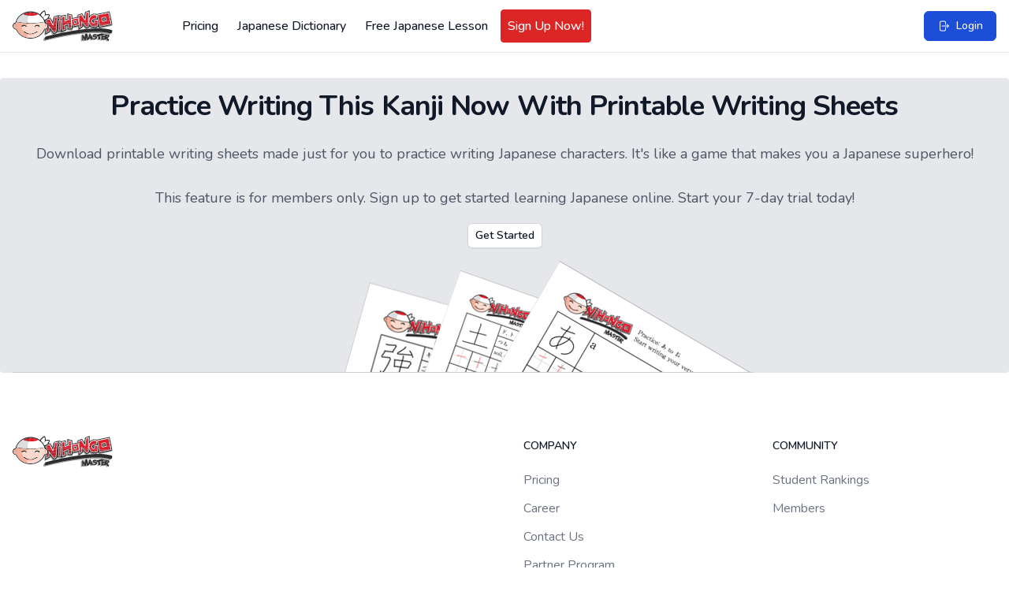

--- FILE ---
content_type: text/html; charset=UTF-8
request_url: https://www.nihongomaster.com/japanese/dictionary/kanji/1275/%E6%98%A5/print
body_size: 10332
content:
<!DOCTYPE html>
<html lang="en">
    <head>
        <meta charset="UTF-8" />
        <meta http-equiv="X-UA-Compatible" content="IE=edge" />
        <meta name="viewport" content="width=device-width, initial-scale=1.0" />

                    <link rel="preload" as="style" href="https://www.nihongomaster.com/build/assets/redesign-96e87fe6.css" /><link rel="stylesheet" href="https://www.nihongomaster.com/build/assets/redesign-96e87fe6.css" data-navigate-track="reload" />        
         
            
            <meta name="csrf-token" content="TIcILGEkuSzfYPJwbiTGYyDUOdVoDtNqOfYQBrtU">
<link rel="icon" type="image/png" href="/favicon.png">
<title>Learn Japanese Online The Easy And Fun Way at Nihongo Master</title>


<meta property="og:title" content="Start Learning Japanese Now With Nihongo Master">
<meta property="og:url" content="https://www.nihongomaster.com/japanese/dictionary/kanji/1275/%E6%98%A5/print">
    <meta property="og:image" content="https://static.nihongomaster.com/images/landing/homepage/ogImage.png">
<meta property="og:description" content="Start learning Japanese now with hundreds of lessons and smart tools to read, write and speak Japanese quickly.">
<meta property="og:site_name" content="Nihongo Master">
<meta property="og:type" content="website">


<meta name="twitter:card" content="summary">
<meta name="twitter:site" content="@nihongomaster">
<meta name="twitter:title" content="Start Learning Japanese Now">
<meta name="twitter:image" content="https://static.nihongomaster.com/mages/landing/homepage/ogImage.png'">
<meta property="twitter:description" content="Start learning Japanese now with hundreds of lessons and smart tools to read, write and speak Japanese quickly.">
<meta property="twitter:url" content="https://www.nihongomaster.com/japanese/dictionary/kanji/1275/%E6%98%A5/print">

<meta name="description" content="Start learning Japanese now with hundreds of lessons and smart tools to read, write and speak Japanese quickly.">
<meta property="fb:app_id" content="192023380882530">
<meta property="fb:admins" content="tdondich">


<meta property="asset-url" content="https://www.nihongomaster.com/">
<meta property="static-url" content="https://static.nihongomaster.com/">

    <link rel="canonical" href="https://www.nihongomaster.com/japanese/dictionary/kanji/1275/%E6%98%A5/print"> 
 

    <meta name="robots" content="noindex,follow">

                    
        
        <meta name="csrf_token" value="TIcILGEkuSzfYPJwbiTGYyDUOdVoDtNqOfYQBrtU"/>

        <!-- Livewire Styles --><style >[wire\:loading][wire\:loading], [wire\:loading\.delay][wire\:loading\.delay], [wire\:loading\.inline-block][wire\:loading\.inline-block], [wire\:loading\.inline][wire\:loading\.inline], [wire\:loading\.block][wire\:loading\.block], [wire\:loading\.flex][wire\:loading\.flex], [wire\:loading\.table][wire\:loading\.table], [wire\:loading\.grid][wire\:loading\.grid], [wire\:loading\.inline-flex][wire\:loading\.inline-flex] {display: none;}[wire\:loading\.delay\.none][wire\:loading\.delay\.none], [wire\:loading\.delay\.shortest][wire\:loading\.delay\.shortest], [wire\:loading\.delay\.shorter][wire\:loading\.delay\.shorter], [wire\:loading\.delay\.short][wire\:loading\.delay\.short], [wire\:loading\.delay\.default][wire\:loading\.delay\.default], [wire\:loading\.delay\.long][wire\:loading\.delay\.long], [wire\:loading\.delay\.longer][wire\:loading\.delay\.longer], [wire\:loading\.delay\.longest][wire\:loading\.delay\.longest] {display: none;}[wire\:offline][wire\:offline] {display: none;}[wire\:dirty]:not(textarea):not(input):not(select) {display: none;}:root {--livewire-progress-bar-color: #2299dd;}[x-cloak] {display: none !important;}[wire\:cloak] {display: none !important;}</style>

                <link rel="modulepreload" href="https://www.nihongomaster.com/build/assets/redesign-2406fb82.js" /><link rel="modulepreload" href="https://www.nihongomaster.com/build/assets/livewire.esm-be42a460.js" /><link rel="modulepreload" href="https://www.nihongomaster.com/build/assets/ViewportHeightFix-c205a9f2.js" /><link rel="modulepreload" href="https://www.nihongomaster.com/build/assets/lazysizes-fef7269c.js" /><link rel="modulepreload" href="https://www.nihongomaster.com/build/assets/audioplayer-10a41bec.js" /><link rel="modulepreload" href="https://www.nihongomaster.com/build/assets/bodyScrollLock.esm-880ae1df.js" /><script type="module" src="https://www.nihongomaster.com/build/assets/redesign-2406fb82.js" data-navigate-track="reload"></script>        
        <script defer data-domain="nihongomaster.com" src="https://plausible.io/js/script.js"></script>






    </head>

    <body
    class="m-0 text-gray-900"
    x-data="{
        getScrollbarWidth() {
            return window.innerWidth - document.documentElement.clientWidth;
        }
    }"
    @prevent-body-scroll="
        $el.style.paddingRight = getScrollbarWidth() + 'px'
        document.body.style.top = `-${window.scrollY}px`
        $el.classList.add('overflow-y-hidden', 'fixed', 'inset-x-0')
    "
    @let-body-scroll="
        $el.classList.remove('overflow-y-hidden', 'fixed', 'inset-x-0')
        const scrollY = document.body.style.top
        document.body.style.top = '';
        window.scrollTo(0, parseInt(scrollY || '0') * -1);
        $el.style.paddingRight = '0px'
    "
    x-init
>
    <header class="bg-white px-2 py-3 xl:px-4 2xl:px-6 border-b border-gray-200 flex items-center justify-between"
        id="main-nav"
        x-init="$watch('showMobileMenu', value => value
            ? document.body.classList.add('overflow-hidden')
            : document.body.classList.remove('overflow-hidden')
        )"
        x-data="{ showMobileMenu: false }"
>
    
    <div class="flex items-center space-x-4 pl-2 xl:pl-0">
        
        <a href="/">
            <img
                data-src="https://www.nihongomaster.com/svg/icons/logo-mark-type.svg"
                width="1251"
                height="393"
                class="lazyload h-10 w-auto flex-shrink-0 xl:mr-16"
            />
        </a>

                    <!-- Guest navigation links (desktop) -->
            <nav class="hidden lg:flex items-center space-x-2">
                <a class="font-medium text-gray-900 p-2 rounded outline-ring transition flex items-center hover:bg-gray-50" href="https://www.nihongomaster.com/pricing">
    Pricing
</a>
                <a class="font-medium text-gray-900 p-2 rounded outline-ring transition flex items-center hover:bg-gray-50" href="https://www.nihongomaster.com/japanese/dictionary">
    Japanese Dictionary
</a>

                
                <a class="font-medium text-gray-900 p-2 rounded outline-ring transition flex items-center hover:bg-gray-50" href="https://www.nihongomaster.com/free-japanese-lesson">
    Free Japanese Lesson
</a>
                <a class="font-medium text-gray-900 p-2 rounded outline-ring transition flex items-center hover:bg-gray-50 border border-red-600 bg-red-600 hover:bg-red-700 text-white" href="https://www.nihongomaster.com/signup">
    Sign Up Now!
</a>

            </nav>
            </div>

    <!-- Right side -->
    <div class="flex-1 flex">
        
                    <!-- Search -->
            <div class="ml-2 flex-1">
            </div>

            <!-- Quick action button -->
            <a class="inline-flex items-center py-2 px-3 text-sm md:py-2 md:px-4 bg-blue-700 font-medium text-white border border-blue-700 rounded-md active:bg-indigo-600 outline-ring hover:bg-indigo-600 transition ml-4" href="https://www.nihongomaster.com/login">
    <svg class="w-4 h-4" xmlns="http://www.w3.org/2000/svg" viewBox="0 0 24 24" fill="currentColor" aria-hidden="true" data-slot="icon">
  <path fill-rule="evenodd" d="M7.5 3.75A1.5 1.5 0 0 0 6 5.25v13.5a1.5 1.5 0 0 0 1.5 1.5h6a1.5 1.5 0 0 0 1.5-1.5V15a.75.75 0 0 1 1.5 0v3.75a3 3 0 0 1-3 3h-6a3 3 0 0 1-3-3V5.25a3 3 0 0 1 3-3h6a3 3 0 0 1 3 3V9A.75.75 0 0 1 15 9V5.25a1.5 1.5 0 0 0-1.5-1.5h-6Zm10.72 4.72a.75.75 0 0 1 1.06 0l3 3a.75.75 0 0 1 0 1.06l-3 3a.75.75 0 1 1-1.06-1.06l1.72-1.72H9a.75.75 0 0 1 0-1.5h10.94l-1.72-1.72a.75.75 0 0 1 0-1.06Z" clip-rule="evenodd"/>
</svg>    <span class="ml-2">Login</span>
</a>
        
        <!-- Mobile Menu Trigger -->
        <button class="p-2 ml-2 outline-ring xl:hidden" @click="showMobileMenu = true; $event.target.blur()">
            <svg class="w-6 h-6 pointer-events-none" xmlns="http://www.w3.org/2000/svg" viewBox="0 0 24 24" fill="currentColor" aria-hidden="true" data-slot="icon">
  <path fill-rule="evenodd" d="M3 6.75A.75.75 0 0 1 3.75 6h16.5a.75.75 0 0 1 0 1.5H3.75A.75.75 0 0 1 3 6.75ZM3 12a.75.75 0 0 1 .75-.75h16.5a.75.75 0 0 1 0 1.5H3.75A.75.75 0 0 1 3 12Zm0 5.25a.75.75 0 0 1 .75-.75h16.5a.75.75 0 0 1 0 1.5H3.75a.75.75 0 0 1-.75-.75Z" clip-rule="evenodd"/>
</svg>        </button>

        <!-- Off-canvas menu for mobile -->
        <div class="relative z-40 xl:hidden" role="dialog" aria-modal="true" x-show="showMobileMenu" x-cloak>
            <!-- Backdrop -->
            <div class="fixed inset-0 bg-gray-600 bg-opacity-75"
                 x-show="showMobileMenu"
                 x-transition:enter="transition-opacity ease-linear duration-300"
                 x-transition:enter-start="opacity-0"
                 x-transition:enter-end="opacity-100"
                 x-transition:leave="transition-opacity ease-linear duration-300"
                 x-transition:leave-start="opacity-100"
                 x-transition:leave-end="opacity-0"
            ></div>

            <div class="fixed inset-0 flex" @click.self="showMobileMenu = false">
                <!-- Menu -->
                <div class="relative flex-1 flex flex-col max-w-xs w-full py-3 bg-white"
                     x-show="showMobileMenu"
                     x-transition:enter="transition ease-in-out duration-300 transform"
                     x-transition:enter-start="-translate-x-full"
                     x-transition:enter-end="translate-x-0"
                     x-transition:leave="transition ease-in-out duration-300 transform"
                     x-transition:leave-start="translate-x-0"
                     x-transition:leave-end="-translate-x-full"
                >
                    <!-- Close button -->
                    <div class="absolute top-0 right-0 -mr-12 pt-2">
                        <button type="button"
                                class="ml-1 flex items-center justify-center h-10 w-10 rounded-full focus:outline-none focus:ring-2 focus:ring-inset focus:ring-white"
                                @click="showMobileMenu = false"
                                x-show="showMobileMenu"
                                x-transition:enter="ease-in-out duration-500"
                                x-transition:enter-start="opacity-0"
                                x-transition:enter-end="opacity-100"
                                x-transition:leave="ease-in-out duration-200"
                                x-transition:leave-start="opacity-100"
                                x-transition:leave-end="opacity-0"
                        >
                            <span class="sr-only">Close sidebar</span>
                            <svg class="h-6 w-6 text-white" xmlns="http://www.w3.org/2000/svg" fill="none" viewBox="0 0 24 24" stroke-width="1.5" stroke="currentColor" aria-hidden="true" data-slot="icon">
  <path stroke-linecap="round" stroke-linejoin="round" d="M6 18 18 6M6 6l12 12"/>
</svg>                        </button>
                    </div>

                    <!-- Logo (top row) -->
                    <a href="/" class="flex-shrink-0 flex items-center pl-4">
                        <img data-src="https://www.nihongomaster.com/svg/icons/logo-mark-type.svg" class="lazyload h-10 w-auto">
                    </a>

                    <!-- Menu items -->
                    <div class="mt-4 flex-1 h-0 overflow-y-auto divide-y divide-gray-200">
                        
                                                    <nav class="space-y-1 p-2">

                                <a class="font-medium text-gray-900 p-2 rounded outline-ring transition flex items-center xl:hover:bg-gray-50 transition" href="https://www.nihongomaster.com/pricing">
        Pricing
</a>
                                <a class="font-medium text-gray-900 p-2 rounded outline-ring transition flex items-center xl:hover:bg-gray-50 transition" href="https://www.nihongomaster.com/japanese/dictionary">
        Japanese Dictionary
</a>

                                <a class="font-medium text-gray-900 p-2 rounded outline-ring transition flex items-center xl:hover:bg-gray-50 transition" href="https://www.nihongomaster.com/free-japanese-lesson">
        Free Japanese Lesson
</a>
                                <a class="font-medium text-gray-900 p-2 rounded outline-ring transition flex items-center xl:hover:bg-gray-50 transition border border-red-600 bg-red-600 hover:bg-red-700 text-white" href="https://www.nihongomaster.com/signup">
        Sign Up Now!
</a>
                            </nav>

                            <nav class="space-y-1 p-2">
                                <a class="font-medium text-gray-900 p-2 rounded outline-ring transition flex items-center xl:hover:bg-gray-50 transition" href="https://www.nihongomaster.com/company/privacy">
        Privacy Policy
</a>
                                <a class="font-medium text-gray-900 p-2 rounded outline-ring transition flex items-center xl:hover:bg-gray-50 transition" href="https://www.nihongomaster.com/company/terms">
        Terms and Conditions
</a>
                                <a class="font-medium text-gray-900 p-2 rounded outline-ring transition flex items-center xl:hover:bg-gray-50 transition" href="https://www.nihongomaster.com/company/terms">
        Support
</a>

                                <div class="pt-12 px-2">
                                    <a class="inline-flex items-center py-2 px-3 text-sm md:py-2 md:px-4 bg-blue-700 font-medium text-white border border-blue-700 rounded-md active:bg-indigo-600 outline-ring hover:bg-indigo-600 transition mt-4" href="https://www.nihongomaster.com/login">
    <svg class="w-4 h-4" xmlns="http://www.w3.org/2000/svg" viewBox="0 0 24 24" fill="currentColor" aria-hidden="true" data-slot="icon">
  <path fill-rule="evenodd" d="M7.5 3.75A1.5 1.5 0 0 0 6 5.25v13.5a1.5 1.5 0 0 0 1.5 1.5h6a1.5 1.5 0 0 0 1.5-1.5V15a.75.75 0 0 1 1.5 0v3.75a3 3 0 0 1-3 3h-6a3 3 0 0 1-3-3V5.25a3 3 0 0 1 3-3h6a3 3 0 0 1 3 3V9A.75.75 0 0 1 15 9V5.25a1.5 1.5 0 0 0-1.5-1.5h-6Zm10.72 4.72a.75.75 0 0 1 1.06 0l3 3a.75.75 0 0 1 0 1.06l-3 3a.75.75 0 1 1-1.06-1.06l1.72-1.72H9a.75.75 0 0 1 0-1.5h10.94l-1.72-1.72a.75.75 0 0 1 0-1.06Z" clip-rule="evenodd"/>
</svg>    <span class="ml-2">Login</span>
</a>
                                </div>
                            </nav>
                                            </div>
                </div>

                <div class="flex-shrink-0 w-14" aria-hidden="true" @click="showMobileMenu = false">
                    <!-- Dummy element to force sidebar to shrink to fit close icon -->
                </div>
            </div>
        </div>
    </div>
</header>
        
        <div class="flex w-full">
            
            <main class="max-w-full flex-1">
                <div class="container mx-auto py-8">
<div class="rounded bg-gray-200 pt-4 px-4">
<h4 class="text-center text-2xl font-bold tracking-tight text-gray-900 sm:text-4xl" id="practicesheets">
    Practice Writing This Kanji Now With Printable Writing Sheets
</h4>
<p class="text-center mt-6 text-lg leading-8 text-gray-600">
Download printable writing sheets made just for you to practice writing Japanese characters. It's like a game that makes you a Japanese superhero!
</p>
<p class="text-center mt-6 text-lg leading-8 text-gray-600">
This feature is for members only. <a href="https://www.nihongomaster.com/signup">Sign up</a> to get started learning Japanese online. Start your 7-day trial today!
</p>

<div class="my-4 text-center">
    <a  href="https://www.nihongomaster.com/signup"  class="rounded-md bg-white px-2.5 py-1.5 text-sm font-semibold text-gray-900 shadow-sm ring-1 ring-inset ring-gray-300 hover:bg-gray-50 inline-flex items-center gap-x-1.5">
        Get Started
</a></div>

<img src="https://www.nihongomaster.com/build/assets/sheets-9e21c865.png" alt="Practice Sheets" class="">
</div>
            </main>
        </div>

                    <footer class="bg-white" }}>
    <div class="max-w-xl mx-auto px-4 xl:max-w-screen-2xl">
        <div class="py-12 space-y-12 xl:space-y-0 xl:grid xl:grid-cols-2 xl:gap-12 2xl:grid-cols-3 2xl:gap-24">
            <div class="max-w-xl">
                
                <a href="/" class="inline-block mb-2">
                    <img
                        data-src="https://www.nihongomaster.com/svg/icons/logo-mark-type.svg"
                        width="1251"
                        height="393"
                        class="lazyload h-10 w-auto"
                    />
                </a>

            </div>

            <div class="grid gap-8 md:grid-cols-2 2xl:grid-cols-4 2xl:col-span-2">
                <!-- Company links -->
                <div>
                    <label class="uppercase text-sm font-semibold">Company</label>

                    <nav class="mt-4 flex flex-col space-y-1">
                                                            <a class="inline-flex w-full text-gray-500 py-1" href="https://www.nihongomaster.com/trial">Pricing</a>
                                                        <a class="inline-flex w-full text-gray-500 py-1" href="https://www.nihongomaster.com/company/jobs">Career</a>
                            <a class="inline-flex w-full text-gray-500 py-1" href="https://www.nihongomaster.com/company/contact">Contact Us</a>
                            <a class="inline-flex w-full text-gray-500 py-1" href="https://friends.nihongomaster.com" target="_blank">Partner Program</a>
                            <a class="inline-flex w-full text-gray-500 py-1" href="/blog" target="_blank">Japanese Blog</a>
                    </nav>
                </div>

                <!-- Community -->
                <div>
                    <label class="uppercase text-sm font-semibold">Community</label>

                    <nav class="mt-4 flex flex-col space-y-1">
                        <a class="inline-flex w-full text-gray-500 py-1" href="https://www.nihongomaster.com/community/rankings">Student Rankings</a>
                        <a class="inline-flex w-full text-gray-500 py-1" href="https://www.nihongomaster.com/community/users">Members</a>
                    </nav>
                </div>

                <!-- Resources -->
                <div>
                    <label class="uppercase text-sm font-semibold">Resources</label>

                    <nav class="mt-4 flex flex-col space-y-1">
                        <a class="inline-flex w-full text-gray-500 py-1" href="/learn-japanese">Learn Japanese</a>
                        <a class="inline-flex w-full text-gray-500 py-1" href="https://www.nihongomaster.com/japanese/dictionary">Japanese Dictionary</a>
                        <a class="inline-flex w-full text-gray-500 py-1" href="/jlpt-n4-practice-test">JLPT N4 Practice Test</a>
                        <a class="inline-flex w-full text-gray-500 py-1" href="/jlpt-n5-practice-test">JLPT N5 Practice Test</a>
                    </nav>
                </div>

                <!-- Legal -->
                <div>
                    <label class="uppercase text-sm font-semibold">Legal</label>

                    <nav class="mt-4 flex flex-col space-y-1">
                        <a class="inline-flex w-full text-gray-500 py-1" href="https://www.nihongomaster.com/company/terms">Terms Of Use</a>
                        <a class="inline-flex w-full text-gray-500 py-1" href="https://www.nihongomaster.com/company/privacy">Privacy Policy</a>
                    </nav>
                </div>
            </div>
        </div>

        <!-- Social -->
        <div class="divide-y xl:divide-y-0 xl:flex xl:items-center xl:justify-between xl:border-t">
            <div class="flex justify-center items-center space-x-4 py-5 xl:order-2">
                <a href="https://www.linkedin.com/company/nihongo-master" target="_blank">
                    <svg class="w-6 h-6 flex-shrink-0" fill="none" xmlns="http://www.w3.org/2000/svg" viewBox="0 0 25 25"><g clip-path="url(#a)"><path d="M22.728.4H2.272A1.772 1.772 0 0 0 .5 2.174V22.63a1.772 1.772 0 0 0 1.772 1.772h20.456A1.772 1.772 0 0 0 24.5 22.63V2.173A1.772 1.772 0 0 0 22.728.4ZM7.653 20.847H4.045V9.384h3.608v11.462ZM5.847 7.796a2.072 2.072 0 1 1 2.083-2.07 2.042 2.042 0 0 1-2.083 2.07Zm15.106 13.06h-3.606v-6.262c0-1.846-.785-2.416-1.799-2.416-1.07 0-2.12.806-2.12 2.463v6.215H9.82V9.393h3.47v1.588h.047c.348-.705 1.568-1.91 3.43-1.91 2.013 0 4.188 1.195 4.188 4.695l-.002 7.09Z" fill="#0A66C2"/></g><defs><clipPath id="a"><path fill="#fff" transform="translate(.5 .4)" d="M0 0h24v24H0z"/></clipPath></defs></svg>                </a>

                <a href="https://www.twitter.com/nihongomaster" target="_blank">
                    <svg class="w-6 h-6 flex-shrink-0" fill="none" xmlns="http://www.w3.org/2000/svg" viewBox="0 0 25 25"><g clip-path="url(#a)"><path d="M8.048 22.152c9.056 0 14.01-7.504 14.01-14.01 0-.214 0-.426-.015-.637A10.02 10.02 0 0 0 24.5 4.956a9.815 9.815 0 0 1-2.828.775 4.94 4.94 0 0 0 2.165-2.724 9.864 9.864 0 0 1-3.127 1.196 4.929 4.929 0 0 0-8.391 4.49A13.98 13.98 0 0 1 2.17 3.55a4.928 4.928 0 0 0 1.525 6.573 4.881 4.881 0 0 1-2.235-.616v.062a4.926 4.926 0 0 0 3.95 4.827 4.914 4.914 0 0 1-2.223.084 4.93 4.93 0 0 0 4.6 3.42A9.878 9.878 0 0 1 .5 19.939a13.941 13.941 0 0 0 7.548 2.209" fill="#1DA1F2"/></g><defs><clipPath id="a"><path fill="#fff" transform="translate(.5 .4)" d="M0 0h24v24H0z"/></clipPath></defs></svg>                </a>

                <a href="https://www.instagram.com/nihongomaster" target="_blank">
                    <svg class="w-6 h-6 flex-shrink-0" width="25" height="25" fill="none" xmlns="http://www.w3.org/2000/svg"><g clip-path="url(#a)" fill="#000100"><path d="M12.5 2.562c3.206 0 3.586.014 4.847.07 1.172.052 1.805.249 2.226.413a3.71 3.71 0 0 1 1.379.895c.421.422.68.82.895 1.378.164.422.36 1.06.412 2.227.057 1.265.07 1.645.07 4.847 0 3.206-.013 3.585-.07 4.846-.051 1.172-.248 1.805-.412 2.227a3.71 3.71 0 0 1-.895 1.378c-.422.422-.82.68-1.379.895-.421.164-1.059.361-2.226.413-1.266.056-1.645.07-4.847.07-3.206 0-3.586-.014-4.847-.07-1.172-.052-1.805-.249-2.226-.413a3.71 3.71 0 0 1-1.379-.895 3.69 3.69 0 0 1-.895-1.378c-.164-.422-.36-1.06-.412-2.227-.057-1.265-.07-1.645-.07-4.846 0-3.207.013-3.586.07-4.847.051-1.172.248-1.805.412-2.227.216-.558.478-.96.895-1.378a3.69 3.69 0 0 1 1.379-.895c.421-.164 1.059-.361 2.226-.413 1.261-.056 1.64-.07 4.847-.07ZM12.5.4C9.242.4 8.834.415 7.555.47 6.28.527 5.403.734 4.644 1.03a5.857 5.857 0 0 0-2.128 1.388A5.88 5.88 0 0 0 1.128 4.54C.833 5.304.627 6.176.57 7.45.514 8.736.5 9.144.5 12.4c0 3.259.014 3.667.07 4.946.057 1.275.263 2.152.558 2.911.31.792.717 1.463 1.388 2.128a5.866 5.866 0 0 0 2.123 1.383c.764.295 1.636.502 2.911.558 1.28.056 1.688.07 4.945.07 3.258 0 3.666-.014 4.946-.07 1.275-.056 2.151-.263 2.91-.558a5.866 5.866 0 0 0 2.124-1.383 5.867 5.867 0 0 0 1.383-2.123c.295-.764.501-1.636.558-2.911.056-1.28.07-1.688.07-4.945 0-3.258-.014-3.666-.07-4.946-.057-1.275-.263-2.151-.558-2.91a5.62 5.62 0 0 0-1.374-2.133 5.866 5.866 0 0 0-2.123-1.383C19.597.738 18.725.532 17.45.476 16.166.415 15.758.4 12.5.4Z"/><path d="M12.5 6.237A6.166 6.166 0 0 0 6.336 12.4a6.166 6.166 0 0 0 6.164 6.164 6.166 6.166 0 0 0 6.164-6.164A6.166 6.166 0 0 0 12.5 6.237Zm0 10.162a3.999 3.999 0 1 1 .001-7.998A3.999 3.999 0 0 1 12.5 16.4ZM20.347 5.993a1.44 1.44 0 1 1-2.879 0 1.44 1.44 0 0 1 2.879 0Z"/></g><defs><clipPath id="a"><path fill="#fff" transform="translate(.5 .4)" d="M0 0h24v24H0z"/></clipPath></defs></svg>                </a>

                <a href="https://www.facebook.com/nihongomaster" target="_blank">
                    <svg class="w-6 h-6 flex-shrink-0" fill="none" xmlns="http://www.w3.org/2000/svg" viewBox="0 0 25 25"><g clip-path="url(#a)"><path d="M24.5 12.4c0-6.627-5.373-12-12-12s-12 5.373-12 12c0 5.99 4.388 10.955 10.125 11.855V15.87H7.578V12.4h3.047V9.758c0-3.007 1.792-4.669 4.533-4.669 1.312 0 2.686.235 2.686.235v2.953H16.33c-1.491 0-1.956.925-1.956 1.875v2.25h3.328l-.532 3.469h-2.796v8.385c5.737-.9 10.125-5.865 10.125-11.854Z" fill="#1877F2"/><path d="m17.171 15.87.532-3.47h-3.328v-2.25c0-.948.465-1.874 1.956-1.874h1.513V5.323s-1.373-.235-2.686-.235c-2.741 0-4.533 1.662-4.533 4.67V12.4H7.578v3.469h3.047v8.385a12.13 12.13 0 0 0 3.75 0V15.87h2.796Z" fill="#fff"/></g><defs><clipPath id="a"><path fill="#fff" transform="translate(.5 .4)" d="M0 0h24v24H0z"/></clipPath></defs></svg>                </a>

                <a href="https://www.youtube.com/c/Nihongomaster" target="_blank">
                    <svg class="w-6 h-6 flex-shrink-0" fill="none" xmlns="http://www.w3.org/2000/svg" viewBox="0 0 25 25"><g clip-path="url(#a)"><path d="M24.022 6.586A3.016 3.016 0 0 0 21.9 4.451c-1.876-.505-9.376-.505-9.376-.505s-7.5 0-9.376.505a3.016 3.016 0 0 0-2.122 2.135C.524 8.471.524 12.401.524 12.401s0 3.93.502 5.814a3.016 3.016 0 0 0 2.122 2.136c1.876.504 9.376.504 9.376.504s7.5 0 9.376-.504a3.015 3.015 0 0 0 2.122-2.136c.502-1.884.502-5.814.502-5.814s0-3.93-.502-5.815Z" fill="#FF0302"/><path d="M10.07 15.97V8.831l6.272 3.569-6.273 3.568Z" fill="#FEFEFE"/></g><defs><clipPath id="a"><path fill="#fff" transform="translate(.5 .4)" d="M0 0h24v24H0z"/></clipPath></defs></svg>                </a>

            </div>

            <p class="text-gray-500 py-5 text-center">© 2026 Nihongo Master, Inc. All rights reserved.</p>
        </div>
    </div>
</footer>
        
        <div wire:snapshot="{&quot;data&quot;:{&quot;show&quot;:false,&quot;message&quot;:&quot;&quot;,&quot;description&quot;:&quot;&quot;,&quot;type&quot;:&quot;success&quot;},&quot;memo&quot;:{&quot;id&quot;:&quot;ODw35FLryOEoeEH8ZImO&quot;,&quot;name&quot;:&quot;notification&quot;,&quot;path&quot;:&quot;japanese\/dictionary\/kanji\/1275\/%E6%98%A5\/print&quot;,&quot;method&quot;:&quot;GET&quot;,&quot;children&quot;:[],&quot;scripts&quot;:[],&quot;assets&quot;:[],&quot;errors&quot;:[],&quot;locale&quot;:&quot;en&quot;},&quot;checksum&quot;:&quot;76fc376ed793672b719944b96f03aa9437acaa10d3efd57ef65a39e5bd31d164&quot;}" wire:effects="{&quot;listeners&quot;:[&quot;notify&quot;,&quot;closeAfter&quot;]}" wire:id="ODw35FLryOEoeEH8ZImO" x-init x-data="{
        open: window.Livewire.find('ODw35FLryOEoeEH8ZImO').entangle('show').live,
        type: window.Livewire.find('ODw35FLryOEoeEH8ZImO').entangle('type').live,
        variants: {
            'success': {
                'background': 'bg-green-500',
                'message': 'text-white',
                'description': 'text-white',
                'close': 'text-white focus:ring-white'
            }
        }
    }" x-cloak aria-live="assertive" class="fixed z-50 inset-0 flex items-start px-4 py-6 pointer-events-none sm:p-6">
    <div class="w-full flex flex-col items-center space-y-4 sm:items-end">
        <div x-show="open" x-transition:enter="transform ease-out duration-300 transition" x-transition:enter-start="translate-y-2 opacity-0 sm:translate-y-0 sm:translate-x-2" x-transition:enter-end="translate-y-0 opacity-100 sm:translate-x-0" x-transition:leave="transition ease-in duration-100" x-transition:leave-start="opacity-100" x-transition:leave-end="opacity-0" class="max-w-sm w-full shadow-lg rounded-lg pointer-events-auto ring-1 ring-black ring-opacity-5 overflow-hidden" :class="variants[type].background">
            <div class="p-4">
                <div class="flex items-start items-center">
                    <div class="flex-shrink-0" :class="variants[type].message">
                        <svg class="h-6 w-6" xmlns="http://www.w3.org/2000/svg" fill="none" viewBox="0 0 24 24" stroke-width="1.5" stroke="currentColor" aria-hidden="true" data-slot="icon">
  <path stroke-linecap="round" stroke-linejoin="round" d="M9 12.75 11.25 15 15 9.75M21 12a9 9 0 1 1-18 0 9 9 0 0 1 18 0Z"/>
</svg>                    </div>

                    <div class="ml-3 w-0 flex-1 pt-0.5">
                        <p class="text-sm font-medium" :class="variants[type].message"></p>

                        <!--[if BLOCK]><![endif]--><!--[if ENDBLOCK]><![endif]-->
                    </div>

                    <div class="ml-4 flex-shrink-0 flex">
                        <button type="button" class="rounded-md inline-flex focus:outline-none focus:ring-1 focus:ring-offset-2" :class="variants[type].close" @click="open = false">
                            <span class="sr-only">Close</span>
                            <svg class="h-5 w-5" xmlns="http://www.w3.org/2000/svg" viewBox="0 0 24 24" fill="currentColor" aria-hidden="true" data-slot="icon">
  <path fill-rule="evenodd" d="M5.47 5.47a.75.75 0 0 1 1.06 0L12 10.94l5.47-5.47a.75.75 0 1 1 1.06 1.06L13.06 12l5.47 5.47a.75.75 0 1 1-1.06 1.06L12 13.06l-5.47 5.47a.75.75 0 0 1-1.06-1.06L10.94 12 5.47 6.53a.75.75 0 0 1 0-1.06Z" clip-rule="evenodd"/>
</svg>                        </button>
                    </div>
                </div>
            </div>
        </div>
    </div>
</div>        <div wire:snapshot="{&quot;data&quot;:{&quot;activeComponent&quot;:null,&quot;components&quot;:[[],{&quot;s&quot;:&quot;arr&quot;}]},&quot;memo&quot;:{&quot;id&quot;:&quot;zKnUGzwvnXfst1GRuIAx&quot;,&quot;name&quot;:&quot;livewire-ui-modal&quot;,&quot;path&quot;:&quot;japanese\/dictionary\/kanji\/1275\/%E6%98%A5\/print&quot;,&quot;method&quot;:&quot;GET&quot;,&quot;children&quot;:[],&quot;scripts&quot;:[],&quot;assets&quot;:[],&quot;errors&quot;:[],&quot;locale&quot;:&quot;en&quot;},&quot;checksum&quot;:&quot;224a720ae810466dcc3b5a5baa5d10461c9a5fc76f8e1ead85808e7d294ff7c3&quot;}" wire:effects="{&quot;listeners&quot;:[&quot;openModal&quot;,&quot;destroyComponent&quot;]}" wire:id="zKnUGzwvnXfst1GRuIAx">
    <!--[if BLOCK]><![endif]-->        <script>(()=>{var t,e={331:()=>{function t(t){return function(t){if(Array.isArray(t))return e(t)}(t)||function(t){if("undefined"!=typeof Symbol&&null!=t[Symbol.iterator]||null!=t["@@iterator"])return Array.from(t)}(t)||function(t,o){if(!t)return;if("string"==typeof t)return e(t,o);var n=Object.prototype.toString.call(t).slice(8,-1);"Object"===n&&t.constructor&&(n=t.constructor.name);if("Map"===n||"Set"===n)return Array.from(t);if("Arguments"===n||/^(?:Ui|I)nt(?:8|16|32)(?:Clamped)?Array$/.test(n))return e(t,o)}(t)||function(){throw new TypeError("Invalid attempt to spread non-iterable instance.\nIn order to be iterable, non-array objects must have a [Symbol.iterator]() method.")}()}function e(t,e){(null==e||e>t.length)&&(e=t.length);for(var o=0,n=new Array(e);o<e;o++)n[o]=t[o];return n}window.LivewireUIModal=function(){return{show:!1,showActiveComponent:!0,activeComponent:!1,componentHistory:[],modalWidth:null,getActiveComponentModalAttribute:function(t){if(void 0!==this.$wire.get("components")[this.activeComponent])return this.$wire.get("components")[this.activeComponent].modalAttributes[t]},closeModalOnEscape:function(t){if(!1!==this.getActiveComponentModalAttribute("closeOnEscape")){var e=!0===this.getActiveComponentModalAttribute("closeOnEscapeIsForceful");this.closeModal(e)}},closeModalOnClickAway:function(t){!1!==this.getActiveComponentModalAttribute("closeOnClickAway")&&this.closeModal(!0)},closeModal:function(){var t=arguments.length>0&&void 0!==arguments[0]&&arguments[0],e=arguments.length>1&&void 0!==arguments[1]?arguments[1]:0,o=arguments.length>2&&void 0!==arguments[2]&&arguments[2];if(!1!==this.show){if(!0===this.getActiveComponentModalAttribute("dispatchCloseEvent")){var n=this.$wire.get("components")[this.activeComponent].name;Livewire.dispatch("modalClosed",{component:n})}if(!0===this.getActiveComponentModalAttribute("destroyOnClose")&&Livewire.dispatch("destroyComponent",{id:this.activeComponent}),e>0)for(var i=0;i<e;i++){if(o){var r=this.componentHistory[this.componentHistory.length-1];Livewire.dispatch("destroyComponent",{id:r})}this.componentHistory.pop()}var s=this.componentHistory.pop();s&&!t&&s?this.setActiveModalComponent(s,!0):this.setShowPropertyTo(!1)}},setActiveModalComponent:function(t){var e=this,o=arguments.length>1&&void 0!==arguments[1]&&arguments[1];if(this.setShowPropertyTo(!0),this.activeComponent!==t){!1!==this.activeComponent&&!1===o&&this.componentHistory.push(this.activeComponent);var n=50;!1===this.activeComponent?(this.activeComponent=t,this.showActiveComponent=!0,this.modalWidth=this.getActiveComponentModalAttribute("maxWidthClass")):(this.showActiveComponent=!1,n=400,setTimeout((function(){e.activeComponent=t,e.showActiveComponent=!0,e.modalWidth=e.getActiveComponentModalAttribute("maxWidthClass")}),300)),this.$nextTick((function(){var o,i=null===(o=e.$refs[t])||void 0===o?void 0:o.querySelector("[autofocus]");i&&setTimeout((function(){i.focus()}),n)}))}},focusables:function(){return t(this.$el.querySelectorAll("a, button, input:not([type='hidden'], textarea, select, details, [tabindex]:not([tabindex='-1'])")).filter((function(t){return!t.hasAttribute("disabled")}))},firstFocusable:function(){return this.focusables()[0]},lastFocusable:function(){return this.focusables().slice(-1)[0]},nextFocusable:function(){return this.focusables()[this.nextFocusableIndex()]||this.firstFocusable()},prevFocusable:function(){return this.focusables()[this.prevFocusableIndex()]||this.lastFocusable()},nextFocusableIndex:function(){return(this.focusables().indexOf(document.activeElement)+1)%(this.focusables().length+1)},prevFocusableIndex:function(){return Math.max(0,this.focusables().indexOf(document.activeElement))-1},setShowPropertyTo:function(t){var e=this;this.show=t,t?document.body.classList.add("overflow-y-hidden"):(document.body.classList.remove("overflow-y-hidden"),setTimeout((function(){e.activeComponent=!1,e.$wire.resetState()}),300))},init:function(){var t=this;this.modalWidth=this.getActiveComponentModalAttribute("maxWidthClass"),Livewire.on("closeModal",(function(e){var o,n,i;t.closeModal(null!==(o=null==e?void 0:e.force)&&void 0!==o&&o,null!==(n=null==e?void 0:e.skipPreviousModals)&&void 0!==n?n:0,null!==(i=null==e?void 0:e.destroySkipped)&&void 0!==i&&i)})),Livewire.on("activeModalComponentChanged",(function(e){var o=e.id;t.setActiveModalComponent(o)}))}}}},754:()=>{}},o={};function n(t){var i=o[t];if(void 0!==i)return i.exports;var r=o[t]={exports:{}};return e[t](r,r.exports,n),r.exports}n.m=e,t=[],n.O=(e,o,i,r)=>{if(!o){var s=1/0;for(u=0;u<t.length;u++){for(var[o,i,r]=t[u],a=!0,c=0;c<o.length;c++)(!1&r||s>=r)&&Object.keys(n.O).every((t=>n.O[t](o[c])))?o.splice(c--,1):(a=!1,r<s&&(s=r));if(a){t.splice(u--,1);var l=i();void 0!==l&&(e=l)}}return e}r=r||0;for(var u=t.length;u>0&&t[u-1][2]>r;u--)t[u]=t[u-1];t[u]=[o,i,r]},n.o=(t,e)=>Object.prototype.hasOwnProperty.call(t,e),(()=>{var t={387:0,109:0};n.O.j=e=>0===t[e];var e=(e,o)=>{var i,r,[s,a,c]=o,l=0;if(s.some((e=>0!==t[e]))){for(i in a)n.o(a,i)&&(n.m[i]=a[i]);if(c)var u=c(n)}for(e&&e(o);l<s.length;l++)r=s[l],n.o(t,r)&&t[r]&&t[r][0](),t[r]=0;return n.O(u)},o=self.webpackChunk=self.webpackChunk||[];o.forEach(e.bind(null,0)),o.push=e.bind(null,o.push.bind(o))})(),n.O(void 0,[109],(()=>n(331)));var i=n.O(void 0,[109],(()=>n(754)));i=n.O(i)})();
</script>
    <!--[if ENDBLOCK]><![endif]-->
    <!--[if BLOCK]><![endif]--><!--[if ENDBLOCK]><![endif]-->

    <div
            x-data="LivewireUIModal()"
            x-on:close.stop="setShowPropertyTo(false)"
            x-on:keydown.escape.window="closeModalOnEscape()"
            x-show="show"
            class="fixed inset-0 z-10 overflow-y-auto"
            style="display: none;"
    >
        <div class="flex items-end justify-center min-h-screen px-4 pt-4 pb-10 text-center sm:block sm:p-0">
            <div
                    x-show="show"
                    x-on:click="closeModalOnClickAway()"
                    x-transition:enter="ease-out duration-300"
                    x-transition:enter-start="opacity-0"
                    x-transition:enter-end="opacity-100"
                    x-transition:leave="ease-in duration-200"
                    x-transition:leave-start="opacity-100"
                    x-transition:leave-end="opacity-0"
                    class="fixed inset-0 transition-all transform"
            >
                <div class="absolute inset-0 bg-gray-500 opacity-75"></div>
            </div>

            <span class="hidden sm:inline-block sm:align-middle sm:h-screen" aria-hidden="true">&#8203;</span>

            <div
                    x-show="show && showActiveComponent"
                    x-transition:enter="ease-out duration-300"
                    x-transition:enter-start="opacity-0 translate-y-4 sm:translate-y-0 sm:scale-95"
                    x-transition:enter-end="opacity-100 translate-y-0 sm:scale-100"
                    x-transition:leave="ease-in duration-200"
                    x-transition:leave-start="opacity-100 translate-y-0 sm:scale-100"
                    x-transition:leave-end="opacity-0 translate-y-4 sm:translate-y-0 sm:scale-95"
                    x-bind:class="modalWidth"
                    class="inline-block w-full align-bottom bg-white rounded-lg text-left overflow-hidden shadow-xl transform transition-all sm:my-8 sm:align-middle sm:w-full"
                    id="modal-container"
                    x-trap.noscroll.inert="show && showActiveComponent"
                    aria-modal="true"
            >
                <!--[if BLOCK]><![endif]-->                <!--[if ENDBLOCK]><![endif]-->
            </div>
        </div>
    </div>
</div>

        <div wire:snapshot="{&quot;data&quot;:{&quot;show&quot;:false,&quot;type&quot;:null,&quot;id&quot;:null},&quot;memo&quot;:{&quot;id&quot;:&quot;DKMOryCGohDBKnX31sDd&quot;,&quot;name&quot;:&quot;kana-writer-modal&quot;,&quot;path&quot;:&quot;japanese\/dictionary\/kanji\/1275\/%E6%98%A5\/print&quot;,&quot;method&quot;:&quot;GET&quot;,&quot;children&quot;:[],&quot;scripts&quot;:[],&quot;assets&quot;:[],&quot;errors&quot;:[],&quot;locale&quot;:&quot;en&quot;},&quot;checksum&quot;:&quot;2460f0178c7b182a911dcbf64beb19252688b67920e53efceacae1242c2564f7&quot;}" wire:effects="{&quot;listeners&quot;:[&quot;showKanaWriterModal&quot;]}" wire:id="DKMOryCGohDBKnX31sDd" x-data="{
    show: window.Livewire.find('DKMOryCGohDBKnX31sDd').entangle('show').live,
    type: window.Livewire.find('DKMOryCGohDBKnX31sDd').entangle('type').live,
    id: window.Livewire.find('DKMOryCGohDBKnX31sDd').entangle('id').live,

    start() {

        window._kana_writer_type = this.type;
        window._kana_writer_id = this.id.toString();

        _flutter.loader.loadEntrypoint({
            entrypointUrl: '/kana_writer/main.dart.js',

          onEntrypointLoaded: async (engineInitializer) => {
            // Initialize the Flutter engine
            let appRunner = await engineInitializer.initializeEngine({
                renderer: 'canvaskit',
                assetBase: '/kana_writer/',    
                hostElement: $refs.container,
            });
            // Run the app
            await appRunner.runApp();
          }
        });
    },
    suppress(e) {
        e.preventDefault();
    }
}" x-init="
$watch('show', value => {
    if (value) {
        if(!window._flutter) {
            el = document.createElement('script');
            el.setAttribute('src', '/kana_writer/flutter.js');
            document.body.appendChild(el);
            el.addEventListener('load', () => {
                start();
            });
        } else {
            start();
        }
        disableBodyScroll($wire.$el);
        document.addEventListener('touchmove', suppress, { passive:false });
    } else {
        enableBodyScroll($wire.$el);
        document.removeEventListener('touchmove', suppress);

    }
});
" x-on:keydown.escape.window="show = false">
    <!--[if BLOCK]><![endif]--><!--[if ENDBLOCK]><![endif]-->
</div>        <div wire:snapshot="{&quot;data&quot;:{&quot;show&quot;:false,&quot;type&quot;:null,&quot;id&quot;:null},&quot;memo&quot;:{&quot;id&quot;:&quot;chfCfnu1EYPW1A9nh9Dn&quot;,&quot;name&quot;:&quot;kana-drawer-modal&quot;,&quot;path&quot;:&quot;japanese\/dictionary\/kanji\/1275\/%E6%98%A5\/print&quot;,&quot;method&quot;:&quot;GET&quot;,&quot;children&quot;:[],&quot;scripts&quot;:[],&quot;assets&quot;:[],&quot;errors&quot;:[],&quot;locale&quot;:&quot;en&quot;},&quot;checksum&quot;:&quot;e25479776b8290135f88bb5d882231e75c7995960733f37d1cd20e4bd93709db&quot;}" wire:effects="{&quot;listeners&quot;:[&quot;showKanaDrawerModal&quot;,&quot;showLegacyKanaDrawerModal&quot;]}" wire:id="chfCfnu1EYPW1A9nh9Dn" x-data="{
    show: window.Livewire.find('chfCfnu1EYPW1A9nh9Dn').entangle('show').live,
    type: window.Livewire.find('chfCfnu1EYPW1A9nh9Dn').entangle('type').live,
    id: window.Livewire.find('chfCfnu1EYPW1A9nh9Dn').entangle('id').live,

    start() {

        window._stroke_animator_type = this.type;
        window._stroke_animator_id = this.id.toString();

        _flutter.loader.loadEntrypoint({
            entrypointUrl: '/stroke_animator/main.dart.js',

          onEntrypointLoaded: async (engineInitializer) => {
            // Initialize the Flutter engine
            let appRunner = await engineInitializer.initializeEngine({
                renderer: 'canvaskit',
                assetBase: '/stroke_animator/',    
                hostElement: $refs.container,
            });
            // Run the app
            await appRunner.runApp();
          }
        });
    }
}" x-init="
$watch('show', value => {
    if (value) {
        if(!window._flutter) {
            el = document.createElement('script');
            el.setAttribute('src', '/stroke_animator/flutter.js');
            document.body.appendChild(el);
            el.addEventListener('load', () => {
                start();
            });
        } else {
            start();
        }
        disableBodyScroll($wire.$el);
    } else {
        enableBodyScroll($wire.$el);
    }
});
"
    x-on:keydown.escape.window="show = false"
>
    <!--[if BLOCK]><![endif]--><!--[if ENDBLOCK]><![endif]-->
</div>
                        <script>(function(w,r){w._rwq=r;w[r]=w[r]||function(){(w[r].q=w[r].q||[]).push(arguments)}})(window,'rewardful');</script>
<script async src='https://r.wdfl.co/rw.js' data-rewardful='0e6783'></script>


<script>(function(d,u,ac){var s=d.createElement('script');s.type='text/javascript';s.src='https://a.omappapi.com/app/js/api.min.js';s.async=true;s.dataset.user=u;s.dataset.account=ac;d.getElementsByTagName('head')[0].appendChild(s);})(document,357802,378183);</script>





                        <script data-navigate-once="true">window.livewireScriptConfig = {"csrf":"TIcILGEkuSzfYPJwbiTGYyDUOdVoDtNqOfYQBrtU","uri":"\/livewire\/update","progressBar":"","nonce":""};</script>
</body>
</html>
